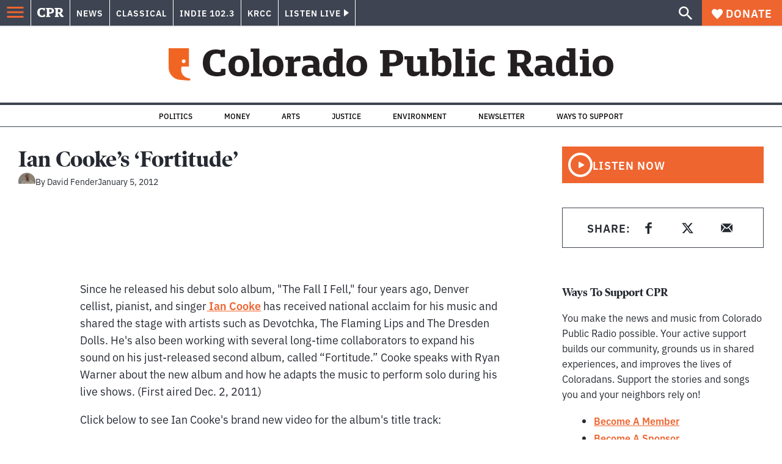

--- FILE ---
content_type: text/html; charset=utf-8
request_url: https://www.google.com/recaptcha/api2/aframe
body_size: 185
content:
<!DOCTYPE HTML><html><head><meta http-equiv="content-type" content="text/html; charset=UTF-8"></head><body><script nonce="LkaeHFTCMRXe2LR0PzE2kQ">/** Anti-fraud and anti-abuse applications only. See google.com/recaptcha */ try{var clients={'sodar':'https://pagead2.googlesyndication.com/pagead/sodar?'};window.addEventListener("message",function(a){try{if(a.source===window.parent){var b=JSON.parse(a.data);var c=clients[b['id']];if(c){var d=document.createElement('img');d.src=c+b['params']+'&rc='+(localStorage.getItem("rc::a")?sessionStorage.getItem("rc::b"):"");window.document.body.appendChild(d);sessionStorage.setItem("rc::e",parseInt(sessionStorage.getItem("rc::e")||0)+1);localStorage.setItem("rc::h",'1769773750692');}}}catch(b){}});window.parent.postMessage("_grecaptcha_ready", "*");}catch(b){}</script></body></html>